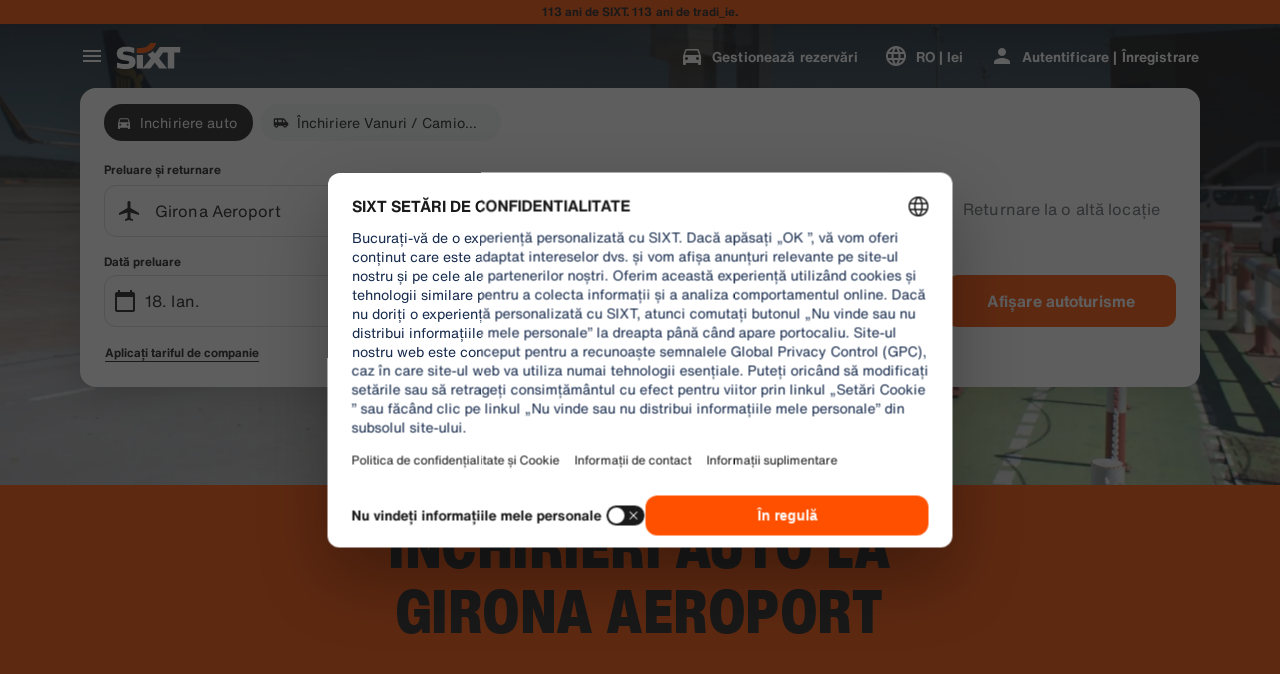

--- FILE ---
content_type: application/javascript
request_url: https://www.sixt.ro/webapp/customer-settings/intl-customerSettings-ro-RO.653cf8c8f36be78e.js
body_size: 5737
content:
"use strict";(self.webpackChunk_sixt_web_customer_settings=self.webpackChunk_sixt_web_customer_settings||[]).push([["98418"],{15214:function(e,i,t){function a(e,i,t){return i in e?Object.defineProperty(e,i,{value:t,enumerable:!0,configurable:!0,writable:!0}):e[i]=t,e}t.r(i),t.d(i,{TranslationCustomerSettingsRORO:()=>r});class r{getCongratulationFormProfileId(e){return"Numărul dvs. de profil: ".concat(e)}getCongratulationFormProfileStatus(e){return"Starea profilului dumneavoastră: SIXT ".concat(e)}getCountDownTextCs(e){return"Nu ai primit un cod? Verifica folderul de spam sau solicita un cod nou in ".concat(e," min.")}getCs_check_email_description(e){return"Am trimis un link de resetare a parolei la ".concat(e,".")}getHiName(e){return"Salut, ".concat(e)}getImprintLink(e){return"[Tipărire](".concat(e,")")}getLccLocalePromptRedirect(e){return"".concat(e)}getLoyalty_points(e){return"".concat(e," puncte")}getLoyalty_terms_text(e,i){return"Sunt de acord cu [Termenii și condițiile](".concat(e,") și cu [Acordul pentru membri](").concat(i,") ale SIXT ONE.")}getOtpBlockedSubtitleNoPasswordCs(e){return"După ".concat(e," minute, vă puteți conecta din nou cu un cod de conectare de unică folosință.")}getOtpFormSubtitleCs(e){return"Introduceți codul trimis la ".concat(e,".")}getOtpSublineSms(e,i){return"Autentifică-te cu codul trimis la ".concat(e," & numărul tău de mobil ").concat(i)}getOtp_incorrect_code_error_msg(e){return"Cod incorect. Reintrodu codul corect sau solicita unul nou \xeen ".concat(e," min.")}getOtp_locked_subtitle(e){return"Protejarea datelor tale personale este foarte importanta pentru noi. Poti incerca sa te conectezi din nou dupa ".concat(e," minute.")}getPasswordFormSubtitle(e){return"Utilizați parola pentru contul SIXT \xeenregistrat pentru adresa ".concat(e,".")}getPaste_value_from_clipboard_btn_text(e){return"Lipeste „".concat(e,"” din clipboard")}getSeeOurPrivacyPolicyLink(e){return"Consultați [Politica de confidențialitate](".concat(e,").")}getSeeOurTermsAndPrivacyPolicy(e,i){return"Consultați [Termeni și condiții](".concat(e,") și [Politica de confidențialitate](").concat(i,")")}getVerifyEmailSubTitle(e){return"Am trimis codul lui ".concat(e)}getZenAuthOtpSubline(e){return"Conectați-vă cu codul trimis către ".concat(e)}constructor(){a(this,"AddBookingProfile","Adăugați profil"),a(this,"AreYouSure","Sunteți sigur?"),a(this,"B2BRegistrationEmailPlaceholder","Adresa ta de e-mail"),a(this,"B2b_book_selected_profile_cta","Rezervați cu profilul selectat"),a(this,"B2b_business_category","Companie"),a(this,"B2b_personal_category","Personal"),a(this,"B2b_select_profile_subtitle","Selectați unul dintre profilurile existente pentru următoarea \xeenchiriere sau creați un nou profil SIXT pentru companie."),a(this,"B2b_select_profile_title","Bine ați revenit la SIXT Business"),a(this,"B2b_select_profile_without_creation_subtitle","Selectați unul dintre profilurile dumneavoastră pentru a rezerva următoarea \xeenchiriere."),a(this,"BaseLogIn","Autentificare"),a(this,"Bookings","Rezervări"),a(this,"BusinessHubTab","Hub de afaceri"),a(this,"BusinessProfileDesktopContent","Conectați-vă la un profil existent sau creați un nou profil de afaceri SIXT. Beneficiile includ rate speciale pentru compania dvs. și acces la SIXT chirie, partajare și cursă \xeen cadrul aplicației SIXT."),a(this,"BusinessProfileMobileContent","Conectați-vă cu un profil existent sau creați un profil de afaceri nou."),a(this,"ChooseProfile","Alege un profil"),a(this,"CodeExpiredMessageCs","Codul dvs. a expirat."),a(this,"CodeInputLabelCs","Codul dvs. din 6 cifre"),a(this,"CongratulationFormCongratulationDescription","Puteți continua \xeen aplicație. Acest lucru nu este obligatoriu pentru utilizarea chiriilor de afaceri."),a(this,"CongratulationFormCongratulationHeadline","Profilul dvs. de afaceri a fost creat cu succes!"),a(this,"CongratulationFormDigitalCardText","Asigurați-vă că utilizați numărul profilului dvs. de afaceri pentru toate rezervările SIXT de pe site-ul web SIXT și alte canale de rezervare."),a(this,"CongratulationFormDownloadApp","Descarcă aplicația"),a(this,"CongratulationFormWebsiteAppText","Descarcă aplicația SIXT, conectează-te cu e-mailul tău și explorează \xeenchirierea SIXT, cursa SIXT și partajarea SIXT."),a(this,"Continue","\xcenainte"),a(this,"ContinueProfileButton","Continuă cu profilul selectat"),a(this,"Country_selector_other_label","Alte tari"),a(this,"Country_selector_suggested_label","Sugestii"),a(this,"CreateAccountCta","Creați un cont"),a(this,"CreateAccountSubtitle","A avea un cont oferă mai multă comoditate pentru toate rezervările dvs."),a(this,"CreateAccountTitle","Completați-vă contul"),a(this,"Cs_check_email_cta","Retrimiteți e-mailul"),a(this,"Cs_check_email_heading","Verificați-vă e-mailul"),a(this,"Cs_login_form_subline","Rezerva mai rapid. Calatoreste mai inteligent."),a(this,"Cs_loyalty_menu_tile_enrolled","SIXT ONE"),a(this,"Cs_loyalty_menu_tile_not_enrolled","SIXT ONE"),a(this,"CurrencyTab","Moneda"),a(this,"FieldCannotBeEmptyError","C\xe2mpul obligatoriu trebuie completat."),a(this,"FirstNamePlaceholder","Prenumele dumneavoastră"),a(this,"FirstNameValidationError","Prenume lipsă"),a(this,"ForgotPasswordCta","Parolă uitată"),a(this,"FormActionFinish","Finalizare"),a(this,"FormSignUpFirstName","Prenume"),a(this,"FormSignUpHeadline","Bun venit la bord"),a(this,"FormSignUpInvalidFirstName","Introduceți numele dvs."),a(this,"FormSignUpInvalidLastName","Vă rugăm să ne furnizați numele dvs. de familie"),a(this,"FormSignUpLastName","Nume"),a(this,"FormSignUpSubHeadline","Ne pare bine de cunoștință! Haideți să ne cunoaștem mai bine."),a(this,"GetResetLink","Trimiteți linkul de resetare"),a(this,"GlobalErrorUnhandled","Nu s-a putut conecta. Vă rugăm \xeencercați din nou."),a(this,"IncorrectPasswordError","Această parolă este incorectă, vă rugăm să \xeencercați din nou."),a(this,"InputAccountNumber","Număr cont (KDNR)"),a(this,"InputEmail","E-mail"),a(this,"InputPassword","Parolă"),a(this,"InputRateKey","Rata-cheie"),a(this,"LanguageAndCountryTab","Limbi și regiuni sugerate"),a(this,"Language_switcher_subtitle_most_popular","Cele mai populare"),a(this,"Language_switcher_subtitle_other_languages","Mai multe limbi"),a(this,"LastNamePlaceholder","Numele dumneavoastră"),a(this,"LastNameValidationError","Nume lipsă"),a(this,"LccLanguagePromptClose","\xcenchideți"),a(this,"LccLocalePromptDismiss","Respingeți"),a(this,"LccLocalePromptLccOpen","Altele"),a(this,"LccLocalePromptStatement","Se pare că browserul este setat pe o altă limbă. Doriți să schimbați?"),a(this,"LccSwitcherChangeCurrency","Schimbați moneda"),a(this,"LccSwitcherChangeLanguageOrCurrency","Schimbați limba sau a moneda"),a(this,"LogInOrCreateAccount","Conectați-vă sau creați un cont"),a(this,"LogInOrCreateAccountSubtitle","Beneficiaza de comenzi rapide si gestionarea usoara a calatoriilor atunci cand te autentifici sau creezi un cont cu doar cateva clickuri."),a(this,"LoginButtonBookingProfile","Profil de rezervare"),a(this,"LoginButtonProfile","Autentificare | \xcenregistrare"),a(this,"LoginCta","Login"),a(this,"LoginFormContinueWithApple","Continuați cu Apple"),a(this,"LoginFormContinueWithGoogle","Continuați cu Google"),a(this,"LoginFormGoogleCookiesDisabledError","Pentru a vă conecta prin Google, activați cookie-urile \xeen setările de date și confidențialitate ale browserului dvs."),a(this,"LoginFormSSOError","Din păcate, nu vă putem redirecționa către datele dvs. de conectare. Vă rugăm să \xeencercați o altă metodă de conectare."),a(this,"Login_cta","Autentificare"),a(this,"Login_dont_have_account_label","Nu aveți un cont?"),a(this,"Logout","Deconectare"),a(this,"Loyalty_benefit_item1","Rezervă cu puncte de \xeenchiriere"),a(this,"Loyalty_benefit_item2","Șofer suplimentar gratuit"),a(this,"Loyalty_benefit_item3","Actualizare gratuită"),a(this,"Loyalty_benefit_item4","Verificare mai rapidă"),a(this,"Loyalty_enrolled_pending_message","You’ve signed up! You can see your benefits in your account shortly."),a(this,"Loyalty_enrolled_success_message","Welcome to SIXT ONE! Book now and start earning points."),a(this,"Loyalty_enrollment_lss_b2c_main_cta","Book and earn points"),a(this,"Loyalty_enrollment_lss_b2c_page_subtitle","Start earning points with your next booking. View your benefits in the SIXT ONE section of your account anytime."),a(this,"Loyalty_enrollment_lss_b2c_page_title","You've joined our rewards program!"),a(this,"Loyalty_enrollment_lss_cto_page_subtitle","View your benefits in the SIXT ONE section of your account."),a(this,"Loyalty_enrollment_lss_cto_page_title","Welcome to our rewards program!"),a(this,"Loyalty_enrollment_lss_cto_secondary_cta","View benefits"),a(this,"Loyalty_enrollment_lss_status_match_page_subtitle","You're now a member of our rewards program SIXT ONE. Start booking with your new benefits."),a(this,"Loyalty_enrollment_lss_status_match_page_title","We matched your status!"),a(this,"Loyalty_join_benefit_item1","Earn points when you rent"),a(this,"Loyalty_join_benefit_item2","Easily redeem points for savings"),a(this,"Loyalty_join_benefit_item3","Unlock higher status tiers with more benefits"),a(this,"Loyalty_join_benefit_item4","Use the SIXT app to skip the counter"),a(this,"Loyalty_join_country_other","Toate celelalte țări"),a(this,"Loyalty_join_country_popular","Țări sugerate"),a(this,"Loyalty_join_cta","\xcenscrieți-vă acum"),a(this,"Loyalty_join_cto_benefit_item1","Redeem your earned points for savings on personal rentals"),a(this,"Loyalty_join_cto_benefit_item2","Unlock higher status tiers with more amazing benefits"),a(this,"Loyalty_join_cto_benefit_item3","Use the SIXT app to skip the counter"),a(this,"Loyalty_join_cto_subtitle","Programul nostru de recompense iti permite sa castigi puncte atat din rezervarile de afaceri, cat si din cele personale!"),a(this,"Loyalty_join_cto_title","Join our rewards program"),a(this,"Loyalty_join_later_cta","\xcenscrieți-vă mai t\xe2rziu"),a(this,"Loyalty_join_subtitle","Am lansat un nou program de recompense cu beneficii interesante:"),a(this,"Loyalty_join_title","Join our rewards program"),a(this,"Loyalty_label","SIXT ONE"),a(this,"Loyalty_not_available_subtitle","Din păcate, SIXT ONE nu este \xeencă disponibil \xeen țara dumneavoastră. Vă vom informa imediat ce vă puteți \xeenscrie."),a(this,"Loyalty_not_available_title","SIXT ONE vine \xeen cur\xe2nd"),a(this,"Loyalty_welcome_subtitle","\xcencepeți să c\xe2știgați puncte cu fiecare rezervare viitoare și \xeencepeți să vă folosiți beneficiile."),a(this,"Loyalty_welcome_title","Bun venit la Portocaliu"),a(this,"Loyalty_welcome_to_program_label","Acum sunteți membru SIXT ONE! Finalizați o \xeenchiriere pentru a \xeencepe să acumulați puncte."),a(this,"Marketing_communication_consent_text","Permite SIXT să trimită comunicări de marketing."),a(this,"MciLoginFormEmailSubmitButton","Continuați cu e-mailul"),a(this,"OfferListItemOr","sau"),a(this,"Ok","OK"),a(this,"Or_login_with_label","sau autentificați-vă cu"),a(this,"OtpBlockedNavBarTitleCs","Numărul de \xeencercări a fost depășit"),a(this,"OtpBlockedSecondaryBtnCs","Revenire la pagina principală"),a(this,"OtpBlockedSubtitleCs","Veți putea utiliza un cod pentru a vă conecta mai t\xe2rziu sau pentru a vă conecta acum cu parola contului dvs. Protejarea siguranței accesului la contul dvs. este prioritatea noastră absolută."),a(this,"OtpBlockedTitleCs","Contul tau este blocat temporar"),a(this,"OtpExpired","Codul de verificare a expirat. Retrimiteți codul și \xeencercați din nou."),a(this,"OtpFormTitleCs","Verificați-vă e-mailul"),a(this,"OtpRetryLimitReached","Ați atins limita \xeencercărilor de re\xeencercare. Vă rugăm să solicitați un nou cod."),a(this,"Otp_resend_code_btn_text","Obtine cod nou"),a(this,"Otp_resend_subline","Acest cod a expirat. Solicita unul nou pentru a continua."),a(this,"PasswordFormTitle","Introduceți parola"),a(this,"PasswordPlaceholder","Parola dumneavoastră"),a(this,"PasswordValidationDigitsError","Cel puțin 1 cifră"),a(this,"PasswordValidationError","Criteriile pentru parolă nu sunt \xeendeplinite"),a(this,"PasswordValidationErrorDigitsError","Cel puțin o cifră"),a(this,"PasswordValidationErrorLowercaseError","Cel puțin o literă mică"),a(this,"PasswordValidationErrorMaxLength","Maximum 50 de caractere"),a(this,"PasswordValidationErrorMinLength","Minimum 8 caractere"),a(this,"PasswordValidationErrorSpecialCharError","Cel puțin un caracter special"),a(this,"PasswordValidationErrorUppercaseError","Cel puțin o literă mare"),a(this,"PasswordValidationErrorWhitespaceError","Nu poate avea spațiu liber la \xeenceput sau la sf\xe2rșit."),a(this,"PasswordValidationLowercaseError","Cel puțin 1 literă mică"),a(this,"PasswordValidationMinLengthError","Cel puțin 8 caractere"),a(this,"PasswordValidationSpecialCharError","Cel puțin 1 caracter special"),a(this,"PasswordValidationSuccess","Toate criteriile pentru parolă sunt \xeendeplinite"),a(this,"PasswordValidationUppercaseError","Cel puțin 1 literă mare"),a(this,"PreCtoBenefit1","Cote speciale prin firma dvs."),a(this,"PreCtoBenefit2","Servicii inovatoare și digitale de \xeenchiriere"),a(this,"PreCtoBenefit3","Toate soluțiile de mobilitate \xeentr-o singură aplicație: \xeenchiriere SIXT, partajare și cursă"),a(this,"PreCtoButton","Creați un profil nou de companie"),a(this,"PreCtoSubtitle","Creează un nou profil de afaceri SIXT pentru a te bucura de:"),a(this,"PreCtoTitle","Profilul tău de afaceri SIXT te așteaptă"),a(this,"RateKeyValidationErrorCompanyNotFound","Compania pe care ați selectat-o nu mai este un client business. Vă rugăm să luați legătura cu serviciul de asistență a clienților."),a(this,"RateKeyValidationErrorWrongRateKey","Cod client incorect."),a(this,"RequestOtpCta","Solicită codul de verificare"),a(this,"RequiredField","C\xe2mp obligatoriu"),a(this,"RequiredPasswordError","Vă rugăm să introduceți parola dvs."),a(this,"ResendCodeCs","Retrimitere cod"),a(this,"Retry","Re\xeencercați"),a(this,"SearchCurrencyLabel","Căutați moneda"),a(this,"SearchLanguageAndCountryLabel","Căutați limbă sau regiune"),a(this,"SelectKdnrFormSelectCountry","Selectați țara"),a(this,"Signup_country_of_residence_label","Țara de reședință"),a(this,"Signup_otp_heading","Confirmați-vă identitatea"),a(this,"Signup_success_snackbar","Contul dumneavoastră este creat!"),a(this,"Skip","Omitere"),a(this,"SkipForNow","Omite pentru moment"),a(this,"SomethingWentWrongPleaseTryAgain","Ceva nu a mers bine. Te rugăm să \xeencerci din nou."),a(this,"SubscriptionsTitle","ABONAMENTE"),a(this,"SuggestedTitle","Sugestii"),a(this,"SupportOr","Sau"),a(this,"TryLaterCs","\xcenchideți"),a(this,"UseLoginCodeCta","Utilizați \xeen schimb codul de conectare"),a(this,"UsePasswordOptionCs","Folosiți, \xeen schimb, parola"),a(this,"UserDetailsHelpLink","Ajutor"),a(this,"UserDetailsManageBookings","Gestionează rezervări"),a(this,"UserDetailsProfiles","Profiluri"),a(this,"UserDetailsRideHistory","Istoricul călătoriilor și chitanțe"),a(this,"UserDetailsSelectProfile","Selectați profilul de rezervare"),a(this,"UserSectionPersonalDetails","Detalii personale"),a(this,"ValidateEmail","E-mailul tău ar trebui să fie precum example@example.com"),a(this,"ValidatePositiveNumber","Sunt permise doar cifre"),a(this,"Verify","Verifică"),a(this,"VerifyEmailSkipSubline","Vă rugăm să reţineţi că este important să vă verificaţi id-ul de e-mail pentru o experienţă fără apel."),a(this,"VerifyEmailTitle","Verifică-ți e-mailul"),a(this,"VerifyNow","Verifică acum"),a(this,"View_details_cta","Vizualizați detaliile"),a(this,"View_profile_details_cta","Vizualizați detaliile profilului"),a(this,"WrongOtpErrorCs","Cod incorect. \xcencercați din nou sau solicitați un cod nou."),a(this,"WrongVerificationCode","Cod de verificare greșit"),a(this,"ZenAuthBackToLoginLink","\xcenapoi la autentificare"),a(this,"ZenAuthCorporateRateButton","Aplicați tarif business"),a(this,"ZenAuthCorporateRateHeadline","Aplicați tarif business"),a(this,"ZenAuthCorporateSignup","Client business? \xcenscrieți-vă aici"),a(this,"ZenAuthEmailHeadline","Creați cont sau conectați-vă"),a(this,"ZenAuthEmailTooltip","Vă puteți autentifica cu e-mailul, numărul cardului SIXT sau numărul contului dvs. corporativ."),a(this,"ZenAuthForgotPassworHeadline","Am uitat parola"),a(this,"ZenAuthForgotPasswordDescription","Ajutați-ne să vă găsim contul și vă vom reseta parola."),a(this,"ZenAuthInvalidOtp","Cod incorect. Vă rugăm să verificați e-mailul și să \xeencercați din nou."),a(this,"ZenAuthOtpExpiresIn","p\xe2nă la expirarea codului"),a(this,"ZenAuthOtpHeadline","Introduceți codul"),a(this,"ZenAuthOtpHeadlineBlockedUser","Ați atins limita de introduceri."),a(this,"ZenAuthOtpHeadlineExpired","Codul a expirat"),a(this,"ZenAuthOtpHeadlineLimitReached","Prea multe \xeencercări eșuate"),a(this,"ZenAuthOtpReceiveNewCode","Solicitați un nou cod"),a(this,"ZenAuthOtpResendCode","Solicitați un nou cod"),a(this,"ZenAuthOtpSublineBlockedUser","Codul a fost introdus incorect de prea multe ori succesiv. Solicitați un cod nou \xeen o oră sau conectați-vă cu parola dumneavoastră."),a(this,"ZenAuthOtpSublineExpired","Perioada asociată cu codul dumneavoastră temporar a expirat."),a(this,"ZenAuthOtpSublineLimitReached","Codul a fost introdus incorect de prea multe ori."),a(this,"ZenAuthOtpTryAnotherEmail","Utilizați o altă adresă de e-mail"),a(this,"ZenAuthPasswordError","Parolă incorectă. Vă rugăm \xeencercați din nou."),a(this,"ZenAuthPasswordForgot","Ați uitat parola?"),a(this,"ZenAuthPasswordHeadline","Bine ați revenit"),a(this,"ZenAuthPasswordLogin","Autentificare cu parolă"),a(this,"ZenAuthPrivacyLink","Politică de confidențialitate"),a(this,"ZenAuthRateKeyHeadline","Introduceți rata-cheie"),a(this,"ZenAuthRemoveCorporateRateButton","Eliminați tariful business"),a(this,"ZenAuthRemoveCorporateRateHeadline","Nu vă puteți conecta atunci c\xe2nd utilizați un tarif business"),a(this,"ZenAuthRemoveCorporateRateSubline","Tarifele business pot fi utilizate doar atunci c\xe2nd faceți rezervarea \xeen calitate de vizitator. \xcen cazul \xeen care doriți să vă conectați la contul dumneavoastră, vă rugăm să eliminați tariful business."),a(this,"ZenAuthResetLinkSentDescription","Verificați e-mailul pentru un link pentru a vă reseta parola. Dacă nu apare \xeen c\xe2teva minute, verificați folderul de spam."),a(this,"ZenAuthResetLinkSentHeadline","Link-ul de resetare a parolei a fost trimis"),a(this,"ZenAuthSignupForCorporate","\xcenregistrați-vă pentru un cont business"),a(this,"ZenAuthTermsLink","Termeni și condiții")}}}}]);
//# sourceMappingURL=intl-customerSettings-ro-RO.653cf8c8f36be78e.js.map